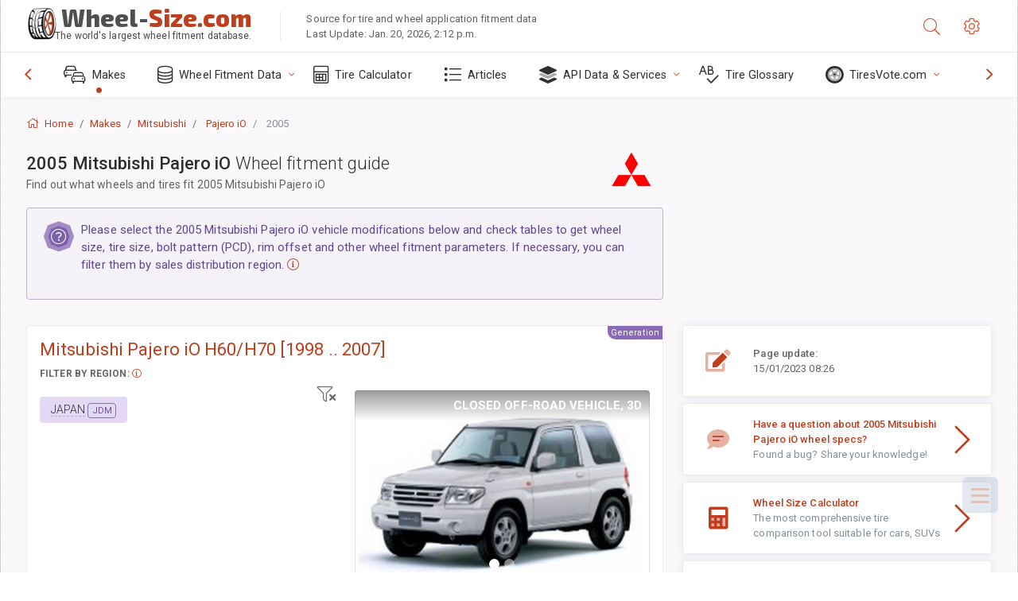

--- FILE ---
content_type: text/html; charset=utf-8
request_url: https://www.wheel-size.com/sublogin/
body_size: 102
content:



<script>window.st = 'yKJIYy50pQsuhkDPzVVS8x6daUKSnrGP3tbVunY3Itgd'</script>


--- FILE ---
content_type: text/html; charset=utf-8
request_url: https://www.google.com/recaptcha/api2/aframe
body_size: 267
content:
<!DOCTYPE HTML><html><head><meta http-equiv="content-type" content="text/html; charset=UTF-8"></head><body><script nonce="VmB1vFS9hlfA5Y-OBwePYg">/** Anti-fraud and anti-abuse applications only. See google.com/recaptcha */ try{var clients={'sodar':'https://pagead2.googlesyndication.com/pagead/sodar?'};window.addEventListener("message",function(a){try{if(a.source===window.parent){var b=JSON.parse(a.data);var c=clients[b['id']];if(c){var d=document.createElement('img');d.src=c+b['params']+'&rc='+(localStorage.getItem("rc::a")?sessionStorage.getItem("rc::b"):"");window.document.body.appendChild(d);sessionStorage.setItem("rc::e",parseInt(sessionStorage.getItem("rc::e")||0)+1);localStorage.setItem("rc::h",'1768975608810');}}}catch(b){}});window.parent.postMessage("_grecaptcha_ready", "*");}catch(b){}</script></body></html>